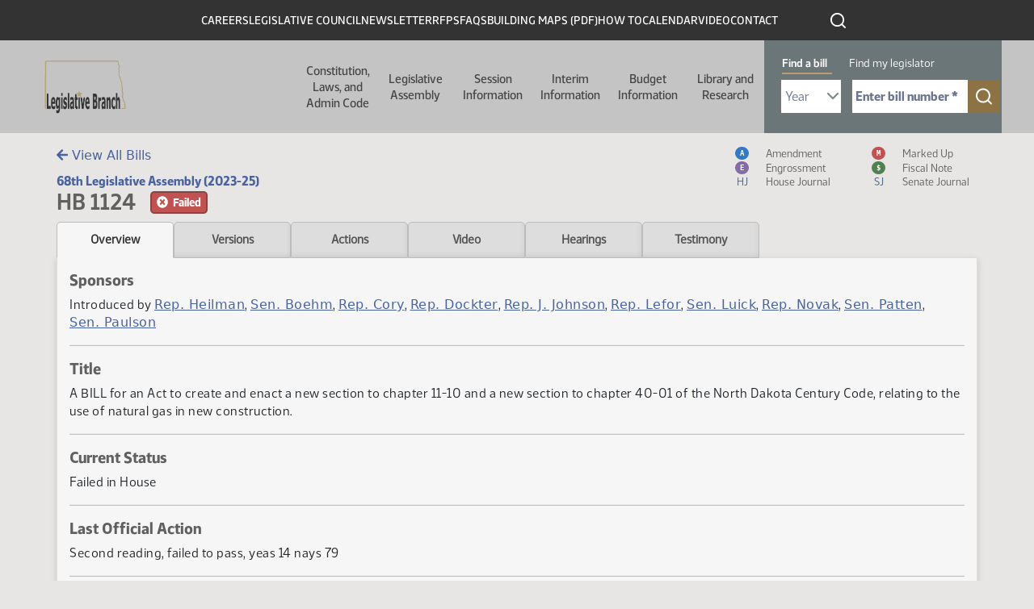

--- FILE ---
content_type: application/javascript
request_url: https://ndlegis.gov/sites/default/files/static/js/static.js
body_size: 859
content:

function loadTabContent(htmlFile, action){
  // $("#tab-content").load(htmlFile);
  window.location.href = htmlFile;
  $('.tab').removeClass('active');
  $('#' + action).addClass('active');
}

function initShowMore() {
	$(".show-more").each(function () {
		var text = $(this).text();
		if (text.length > 500) {
		  var html = '... Show More';
		  $(this).html('<span class="show-all-text" style="display: none;">' + text + '</span><a class="elipsis show-all-text" style="display: none;" href="#" onclick="hideMoreText(this)"> Show Less &#9650;</a><span class="elipsis-visible hide-all-text">' + text.substr(0, 485) + '</span><a class="elipsis hide-all-text" href="#" onclick="showMoreText(this)">... Show More &#9660;</a>');
		}
	});
} 

function hideMoreText(el) {
	$(el).closest('.show-more').find('.show-all-text').each(function() {
		$(this).hide();
	});
	$(el).closest('.show-more').find('.hide-all-text').each(function() {
		$(this).fadeToggle(500);
	});
}

function showMoreText(el) {
	$(el).closest('.show-more').find('.hide-all-text').each(function() {
		$(this).hide();
	});
	$(el).closest('.show-more').find('.show-all-text').each(function() {
		$(this).fadeToggle(500);
	});
}
